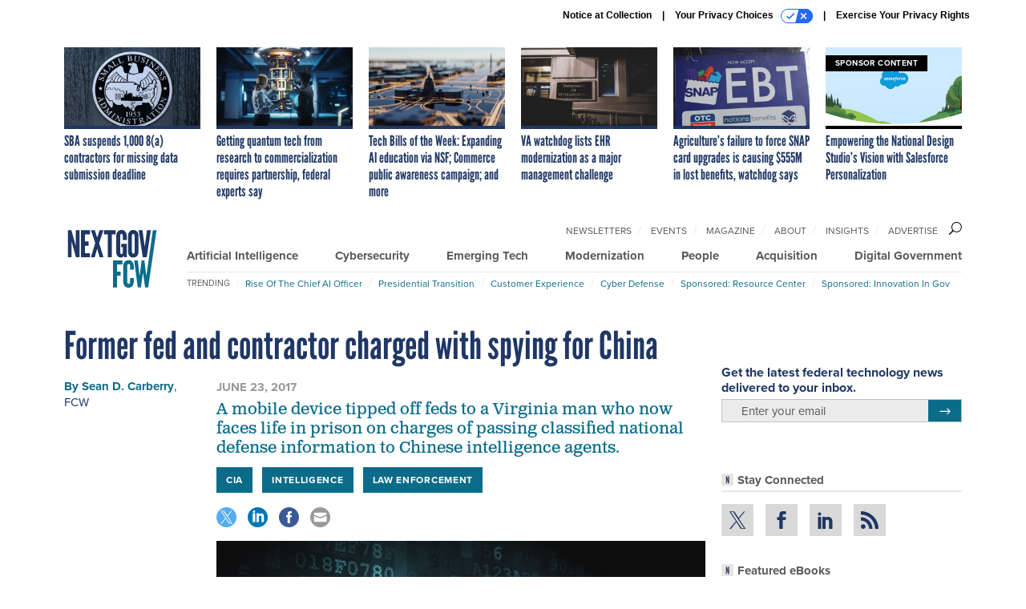

--- FILE ---
content_type: text/html; charset=utf-8
request_url: https://www.google.com/recaptcha/api2/anchor?ar=1&k=6LdOl7YqAAAAABKtsfQAMJd68i9_0s1IP1QM3v7N&co=aHR0cHM6Ly93d3cubmV4dGdvdi5jb206NDQz&hl=en&v=PoyoqOPhxBO7pBk68S4YbpHZ&size=normal&anchor-ms=20000&execute-ms=30000&cb=tq7lcn1ni5bu
body_size: 49468
content:
<!DOCTYPE HTML><html dir="ltr" lang="en"><head><meta http-equiv="Content-Type" content="text/html; charset=UTF-8">
<meta http-equiv="X-UA-Compatible" content="IE=edge">
<title>reCAPTCHA</title>
<style type="text/css">
/* cyrillic-ext */
@font-face {
  font-family: 'Roboto';
  font-style: normal;
  font-weight: 400;
  font-stretch: 100%;
  src: url(//fonts.gstatic.com/s/roboto/v48/KFO7CnqEu92Fr1ME7kSn66aGLdTylUAMa3GUBHMdazTgWw.woff2) format('woff2');
  unicode-range: U+0460-052F, U+1C80-1C8A, U+20B4, U+2DE0-2DFF, U+A640-A69F, U+FE2E-FE2F;
}
/* cyrillic */
@font-face {
  font-family: 'Roboto';
  font-style: normal;
  font-weight: 400;
  font-stretch: 100%;
  src: url(//fonts.gstatic.com/s/roboto/v48/KFO7CnqEu92Fr1ME7kSn66aGLdTylUAMa3iUBHMdazTgWw.woff2) format('woff2');
  unicode-range: U+0301, U+0400-045F, U+0490-0491, U+04B0-04B1, U+2116;
}
/* greek-ext */
@font-face {
  font-family: 'Roboto';
  font-style: normal;
  font-weight: 400;
  font-stretch: 100%;
  src: url(//fonts.gstatic.com/s/roboto/v48/KFO7CnqEu92Fr1ME7kSn66aGLdTylUAMa3CUBHMdazTgWw.woff2) format('woff2');
  unicode-range: U+1F00-1FFF;
}
/* greek */
@font-face {
  font-family: 'Roboto';
  font-style: normal;
  font-weight: 400;
  font-stretch: 100%;
  src: url(//fonts.gstatic.com/s/roboto/v48/KFO7CnqEu92Fr1ME7kSn66aGLdTylUAMa3-UBHMdazTgWw.woff2) format('woff2');
  unicode-range: U+0370-0377, U+037A-037F, U+0384-038A, U+038C, U+038E-03A1, U+03A3-03FF;
}
/* math */
@font-face {
  font-family: 'Roboto';
  font-style: normal;
  font-weight: 400;
  font-stretch: 100%;
  src: url(//fonts.gstatic.com/s/roboto/v48/KFO7CnqEu92Fr1ME7kSn66aGLdTylUAMawCUBHMdazTgWw.woff2) format('woff2');
  unicode-range: U+0302-0303, U+0305, U+0307-0308, U+0310, U+0312, U+0315, U+031A, U+0326-0327, U+032C, U+032F-0330, U+0332-0333, U+0338, U+033A, U+0346, U+034D, U+0391-03A1, U+03A3-03A9, U+03B1-03C9, U+03D1, U+03D5-03D6, U+03F0-03F1, U+03F4-03F5, U+2016-2017, U+2034-2038, U+203C, U+2040, U+2043, U+2047, U+2050, U+2057, U+205F, U+2070-2071, U+2074-208E, U+2090-209C, U+20D0-20DC, U+20E1, U+20E5-20EF, U+2100-2112, U+2114-2115, U+2117-2121, U+2123-214F, U+2190, U+2192, U+2194-21AE, U+21B0-21E5, U+21F1-21F2, U+21F4-2211, U+2213-2214, U+2216-22FF, U+2308-230B, U+2310, U+2319, U+231C-2321, U+2336-237A, U+237C, U+2395, U+239B-23B7, U+23D0, U+23DC-23E1, U+2474-2475, U+25AF, U+25B3, U+25B7, U+25BD, U+25C1, U+25CA, U+25CC, U+25FB, U+266D-266F, U+27C0-27FF, U+2900-2AFF, U+2B0E-2B11, U+2B30-2B4C, U+2BFE, U+3030, U+FF5B, U+FF5D, U+1D400-1D7FF, U+1EE00-1EEFF;
}
/* symbols */
@font-face {
  font-family: 'Roboto';
  font-style: normal;
  font-weight: 400;
  font-stretch: 100%;
  src: url(//fonts.gstatic.com/s/roboto/v48/KFO7CnqEu92Fr1ME7kSn66aGLdTylUAMaxKUBHMdazTgWw.woff2) format('woff2');
  unicode-range: U+0001-000C, U+000E-001F, U+007F-009F, U+20DD-20E0, U+20E2-20E4, U+2150-218F, U+2190, U+2192, U+2194-2199, U+21AF, U+21E6-21F0, U+21F3, U+2218-2219, U+2299, U+22C4-22C6, U+2300-243F, U+2440-244A, U+2460-24FF, U+25A0-27BF, U+2800-28FF, U+2921-2922, U+2981, U+29BF, U+29EB, U+2B00-2BFF, U+4DC0-4DFF, U+FFF9-FFFB, U+10140-1018E, U+10190-1019C, U+101A0, U+101D0-101FD, U+102E0-102FB, U+10E60-10E7E, U+1D2C0-1D2D3, U+1D2E0-1D37F, U+1F000-1F0FF, U+1F100-1F1AD, U+1F1E6-1F1FF, U+1F30D-1F30F, U+1F315, U+1F31C, U+1F31E, U+1F320-1F32C, U+1F336, U+1F378, U+1F37D, U+1F382, U+1F393-1F39F, U+1F3A7-1F3A8, U+1F3AC-1F3AF, U+1F3C2, U+1F3C4-1F3C6, U+1F3CA-1F3CE, U+1F3D4-1F3E0, U+1F3ED, U+1F3F1-1F3F3, U+1F3F5-1F3F7, U+1F408, U+1F415, U+1F41F, U+1F426, U+1F43F, U+1F441-1F442, U+1F444, U+1F446-1F449, U+1F44C-1F44E, U+1F453, U+1F46A, U+1F47D, U+1F4A3, U+1F4B0, U+1F4B3, U+1F4B9, U+1F4BB, U+1F4BF, U+1F4C8-1F4CB, U+1F4D6, U+1F4DA, U+1F4DF, U+1F4E3-1F4E6, U+1F4EA-1F4ED, U+1F4F7, U+1F4F9-1F4FB, U+1F4FD-1F4FE, U+1F503, U+1F507-1F50B, U+1F50D, U+1F512-1F513, U+1F53E-1F54A, U+1F54F-1F5FA, U+1F610, U+1F650-1F67F, U+1F687, U+1F68D, U+1F691, U+1F694, U+1F698, U+1F6AD, U+1F6B2, U+1F6B9-1F6BA, U+1F6BC, U+1F6C6-1F6CF, U+1F6D3-1F6D7, U+1F6E0-1F6EA, U+1F6F0-1F6F3, U+1F6F7-1F6FC, U+1F700-1F7FF, U+1F800-1F80B, U+1F810-1F847, U+1F850-1F859, U+1F860-1F887, U+1F890-1F8AD, U+1F8B0-1F8BB, U+1F8C0-1F8C1, U+1F900-1F90B, U+1F93B, U+1F946, U+1F984, U+1F996, U+1F9E9, U+1FA00-1FA6F, U+1FA70-1FA7C, U+1FA80-1FA89, U+1FA8F-1FAC6, U+1FACE-1FADC, U+1FADF-1FAE9, U+1FAF0-1FAF8, U+1FB00-1FBFF;
}
/* vietnamese */
@font-face {
  font-family: 'Roboto';
  font-style: normal;
  font-weight: 400;
  font-stretch: 100%;
  src: url(//fonts.gstatic.com/s/roboto/v48/KFO7CnqEu92Fr1ME7kSn66aGLdTylUAMa3OUBHMdazTgWw.woff2) format('woff2');
  unicode-range: U+0102-0103, U+0110-0111, U+0128-0129, U+0168-0169, U+01A0-01A1, U+01AF-01B0, U+0300-0301, U+0303-0304, U+0308-0309, U+0323, U+0329, U+1EA0-1EF9, U+20AB;
}
/* latin-ext */
@font-face {
  font-family: 'Roboto';
  font-style: normal;
  font-weight: 400;
  font-stretch: 100%;
  src: url(//fonts.gstatic.com/s/roboto/v48/KFO7CnqEu92Fr1ME7kSn66aGLdTylUAMa3KUBHMdazTgWw.woff2) format('woff2');
  unicode-range: U+0100-02BA, U+02BD-02C5, U+02C7-02CC, U+02CE-02D7, U+02DD-02FF, U+0304, U+0308, U+0329, U+1D00-1DBF, U+1E00-1E9F, U+1EF2-1EFF, U+2020, U+20A0-20AB, U+20AD-20C0, U+2113, U+2C60-2C7F, U+A720-A7FF;
}
/* latin */
@font-face {
  font-family: 'Roboto';
  font-style: normal;
  font-weight: 400;
  font-stretch: 100%;
  src: url(//fonts.gstatic.com/s/roboto/v48/KFO7CnqEu92Fr1ME7kSn66aGLdTylUAMa3yUBHMdazQ.woff2) format('woff2');
  unicode-range: U+0000-00FF, U+0131, U+0152-0153, U+02BB-02BC, U+02C6, U+02DA, U+02DC, U+0304, U+0308, U+0329, U+2000-206F, U+20AC, U+2122, U+2191, U+2193, U+2212, U+2215, U+FEFF, U+FFFD;
}
/* cyrillic-ext */
@font-face {
  font-family: 'Roboto';
  font-style: normal;
  font-weight: 500;
  font-stretch: 100%;
  src: url(//fonts.gstatic.com/s/roboto/v48/KFO7CnqEu92Fr1ME7kSn66aGLdTylUAMa3GUBHMdazTgWw.woff2) format('woff2');
  unicode-range: U+0460-052F, U+1C80-1C8A, U+20B4, U+2DE0-2DFF, U+A640-A69F, U+FE2E-FE2F;
}
/* cyrillic */
@font-face {
  font-family: 'Roboto';
  font-style: normal;
  font-weight: 500;
  font-stretch: 100%;
  src: url(//fonts.gstatic.com/s/roboto/v48/KFO7CnqEu92Fr1ME7kSn66aGLdTylUAMa3iUBHMdazTgWw.woff2) format('woff2');
  unicode-range: U+0301, U+0400-045F, U+0490-0491, U+04B0-04B1, U+2116;
}
/* greek-ext */
@font-face {
  font-family: 'Roboto';
  font-style: normal;
  font-weight: 500;
  font-stretch: 100%;
  src: url(//fonts.gstatic.com/s/roboto/v48/KFO7CnqEu92Fr1ME7kSn66aGLdTylUAMa3CUBHMdazTgWw.woff2) format('woff2');
  unicode-range: U+1F00-1FFF;
}
/* greek */
@font-face {
  font-family: 'Roboto';
  font-style: normal;
  font-weight: 500;
  font-stretch: 100%;
  src: url(//fonts.gstatic.com/s/roboto/v48/KFO7CnqEu92Fr1ME7kSn66aGLdTylUAMa3-UBHMdazTgWw.woff2) format('woff2');
  unicode-range: U+0370-0377, U+037A-037F, U+0384-038A, U+038C, U+038E-03A1, U+03A3-03FF;
}
/* math */
@font-face {
  font-family: 'Roboto';
  font-style: normal;
  font-weight: 500;
  font-stretch: 100%;
  src: url(//fonts.gstatic.com/s/roboto/v48/KFO7CnqEu92Fr1ME7kSn66aGLdTylUAMawCUBHMdazTgWw.woff2) format('woff2');
  unicode-range: U+0302-0303, U+0305, U+0307-0308, U+0310, U+0312, U+0315, U+031A, U+0326-0327, U+032C, U+032F-0330, U+0332-0333, U+0338, U+033A, U+0346, U+034D, U+0391-03A1, U+03A3-03A9, U+03B1-03C9, U+03D1, U+03D5-03D6, U+03F0-03F1, U+03F4-03F5, U+2016-2017, U+2034-2038, U+203C, U+2040, U+2043, U+2047, U+2050, U+2057, U+205F, U+2070-2071, U+2074-208E, U+2090-209C, U+20D0-20DC, U+20E1, U+20E5-20EF, U+2100-2112, U+2114-2115, U+2117-2121, U+2123-214F, U+2190, U+2192, U+2194-21AE, U+21B0-21E5, U+21F1-21F2, U+21F4-2211, U+2213-2214, U+2216-22FF, U+2308-230B, U+2310, U+2319, U+231C-2321, U+2336-237A, U+237C, U+2395, U+239B-23B7, U+23D0, U+23DC-23E1, U+2474-2475, U+25AF, U+25B3, U+25B7, U+25BD, U+25C1, U+25CA, U+25CC, U+25FB, U+266D-266F, U+27C0-27FF, U+2900-2AFF, U+2B0E-2B11, U+2B30-2B4C, U+2BFE, U+3030, U+FF5B, U+FF5D, U+1D400-1D7FF, U+1EE00-1EEFF;
}
/* symbols */
@font-face {
  font-family: 'Roboto';
  font-style: normal;
  font-weight: 500;
  font-stretch: 100%;
  src: url(//fonts.gstatic.com/s/roboto/v48/KFO7CnqEu92Fr1ME7kSn66aGLdTylUAMaxKUBHMdazTgWw.woff2) format('woff2');
  unicode-range: U+0001-000C, U+000E-001F, U+007F-009F, U+20DD-20E0, U+20E2-20E4, U+2150-218F, U+2190, U+2192, U+2194-2199, U+21AF, U+21E6-21F0, U+21F3, U+2218-2219, U+2299, U+22C4-22C6, U+2300-243F, U+2440-244A, U+2460-24FF, U+25A0-27BF, U+2800-28FF, U+2921-2922, U+2981, U+29BF, U+29EB, U+2B00-2BFF, U+4DC0-4DFF, U+FFF9-FFFB, U+10140-1018E, U+10190-1019C, U+101A0, U+101D0-101FD, U+102E0-102FB, U+10E60-10E7E, U+1D2C0-1D2D3, U+1D2E0-1D37F, U+1F000-1F0FF, U+1F100-1F1AD, U+1F1E6-1F1FF, U+1F30D-1F30F, U+1F315, U+1F31C, U+1F31E, U+1F320-1F32C, U+1F336, U+1F378, U+1F37D, U+1F382, U+1F393-1F39F, U+1F3A7-1F3A8, U+1F3AC-1F3AF, U+1F3C2, U+1F3C4-1F3C6, U+1F3CA-1F3CE, U+1F3D4-1F3E0, U+1F3ED, U+1F3F1-1F3F3, U+1F3F5-1F3F7, U+1F408, U+1F415, U+1F41F, U+1F426, U+1F43F, U+1F441-1F442, U+1F444, U+1F446-1F449, U+1F44C-1F44E, U+1F453, U+1F46A, U+1F47D, U+1F4A3, U+1F4B0, U+1F4B3, U+1F4B9, U+1F4BB, U+1F4BF, U+1F4C8-1F4CB, U+1F4D6, U+1F4DA, U+1F4DF, U+1F4E3-1F4E6, U+1F4EA-1F4ED, U+1F4F7, U+1F4F9-1F4FB, U+1F4FD-1F4FE, U+1F503, U+1F507-1F50B, U+1F50D, U+1F512-1F513, U+1F53E-1F54A, U+1F54F-1F5FA, U+1F610, U+1F650-1F67F, U+1F687, U+1F68D, U+1F691, U+1F694, U+1F698, U+1F6AD, U+1F6B2, U+1F6B9-1F6BA, U+1F6BC, U+1F6C6-1F6CF, U+1F6D3-1F6D7, U+1F6E0-1F6EA, U+1F6F0-1F6F3, U+1F6F7-1F6FC, U+1F700-1F7FF, U+1F800-1F80B, U+1F810-1F847, U+1F850-1F859, U+1F860-1F887, U+1F890-1F8AD, U+1F8B0-1F8BB, U+1F8C0-1F8C1, U+1F900-1F90B, U+1F93B, U+1F946, U+1F984, U+1F996, U+1F9E9, U+1FA00-1FA6F, U+1FA70-1FA7C, U+1FA80-1FA89, U+1FA8F-1FAC6, U+1FACE-1FADC, U+1FADF-1FAE9, U+1FAF0-1FAF8, U+1FB00-1FBFF;
}
/* vietnamese */
@font-face {
  font-family: 'Roboto';
  font-style: normal;
  font-weight: 500;
  font-stretch: 100%;
  src: url(//fonts.gstatic.com/s/roboto/v48/KFO7CnqEu92Fr1ME7kSn66aGLdTylUAMa3OUBHMdazTgWw.woff2) format('woff2');
  unicode-range: U+0102-0103, U+0110-0111, U+0128-0129, U+0168-0169, U+01A0-01A1, U+01AF-01B0, U+0300-0301, U+0303-0304, U+0308-0309, U+0323, U+0329, U+1EA0-1EF9, U+20AB;
}
/* latin-ext */
@font-face {
  font-family: 'Roboto';
  font-style: normal;
  font-weight: 500;
  font-stretch: 100%;
  src: url(//fonts.gstatic.com/s/roboto/v48/KFO7CnqEu92Fr1ME7kSn66aGLdTylUAMa3KUBHMdazTgWw.woff2) format('woff2');
  unicode-range: U+0100-02BA, U+02BD-02C5, U+02C7-02CC, U+02CE-02D7, U+02DD-02FF, U+0304, U+0308, U+0329, U+1D00-1DBF, U+1E00-1E9F, U+1EF2-1EFF, U+2020, U+20A0-20AB, U+20AD-20C0, U+2113, U+2C60-2C7F, U+A720-A7FF;
}
/* latin */
@font-face {
  font-family: 'Roboto';
  font-style: normal;
  font-weight: 500;
  font-stretch: 100%;
  src: url(//fonts.gstatic.com/s/roboto/v48/KFO7CnqEu92Fr1ME7kSn66aGLdTylUAMa3yUBHMdazQ.woff2) format('woff2');
  unicode-range: U+0000-00FF, U+0131, U+0152-0153, U+02BB-02BC, U+02C6, U+02DA, U+02DC, U+0304, U+0308, U+0329, U+2000-206F, U+20AC, U+2122, U+2191, U+2193, U+2212, U+2215, U+FEFF, U+FFFD;
}
/* cyrillic-ext */
@font-face {
  font-family: 'Roboto';
  font-style: normal;
  font-weight: 900;
  font-stretch: 100%;
  src: url(//fonts.gstatic.com/s/roboto/v48/KFO7CnqEu92Fr1ME7kSn66aGLdTylUAMa3GUBHMdazTgWw.woff2) format('woff2');
  unicode-range: U+0460-052F, U+1C80-1C8A, U+20B4, U+2DE0-2DFF, U+A640-A69F, U+FE2E-FE2F;
}
/* cyrillic */
@font-face {
  font-family: 'Roboto';
  font-style: normal;
  font-weight: 900;
  font-stretch: 100%;
  src: url(//fonts.gstatic.com/s/roboto/v48/KFO7CnqEu92Fr1ME7kSn66aGLdTylUAMa3iUBHMdazTgWw.woff2) format('woff2');
  unicode-range: U+0301, U+0400-045F, U+0490-0491, U+04B0-04B1, U+2116;
}
/* greek-ext */
@font-face {
  font-family: 'Roboto';
  font-style: normal;
  font-weight: 900;
  font-stretch: 100%;
  src: url(//fonts.gstatic.com/s/roboto/v48/KFO7CnqEu92Fr1ME7kSn66aGLdTylUAMa3CUBHMdazTgWw.woff2) format('woff2');
  unicode-range: U+1F00-1FFF;
}
/* greek */
@font-face {
  font-family: 'Roboto';
  font-style: normal;
  font-weight: 900;
  font-stretch: 100%;
  src: url(//fonts.gstatic.com/s/roboto/v48/KFO7CnqEu92Fr1ME7kSn66aGLdTylUAMa3-UBHMdazTgWw.woff2) format('woff2');
  unicode-range: U+0370-0377, U+037A-037F, U+0384-038A, U+038C, U+038E-03A1, U+03A3-03FF;
}
/* math */
@font-face {
  font-family: 'Roboto';
  font-style: normal;
  font-weight: 900;
  font-stretch: 100%;
  src: url(//fonts.gstatic.com/s/roboto/v48/KFO7CnqEu92Fr1ME7kSn66aGLdTylUAMawCUBHMdazTgWw.woff2) format('woff2');
  unicode-range: U+0302-0303, U+0305, U+0307-0308, U+0310, U+0312, U+0315, U+031A, U+0326-0327, U+032C, U+032F-0330, U+0332-0333, U+0338, U+033A, U+0346, U+034D, U+0391-03A1, U+03A3-03A9, U+03B1-03C9, U+03D1, U+03D5-03D6, U+03F0-03F1, U+03F4-03F5, U+2016-2017, U+2034-2038, U+203C, U+2040, U+2043, U+2047, U+2050, U+2057, U+205F, U+2070-2071, U+2074-208E, U+2090-209C, U+20D0-20DC, U+20E1, U+20E5-20EF, U+2100-2112, U+2114-2115, U+2117-2121, U+2123-214F, U+2190, U+2192, U+2194-21AE, U+21B0-21E5, U+21F1-21F2, U+21F4-2211, U+2213-2214, U+2216-22FF, U+2308-230B, U+2310, U+2319, U+231C-2321, U+2336-237A, U+237C, U+2395, U+239B-23B7, U+23D0, U+23DC-23E1, U+2474-2475, U+25AF, U+25B3, U+25B7, U+25BD, U+25C1, U+25CA, U+25CC, U+25FB, U+266D-266F, U+27C0-27FF, U+2900-2AFF, U+2B0E-2B11, U+2B30-2B4C, U+2BFE, U+3030, U+FF5B, U+FF5D, U+1D400-1D7FF, U+1EE00-1EEFF;
}
/* symbols */
@font-face {
  font-family: 'Roboto';
  font-style: normal;
  font-weight: 900;
  font-stretch: 100%;
  src: url(//fonts.gstatic.com/s/roboto/v48/KFO7CnqEu92Fr1ME7kSn66aGLdTylUAMaxKUBHMdazTgWw.woff2) format('woff2');
  unicode-range: U+0001-000C, U+000E-001F, U+007F-009F, U+20DD-20E0, U+20E2-20E4, U+2150-218F, U+2190, U+2192, U+2194-2199, U+21AF, U+21E6-21F0, U+21F3, U+2218-2219, U+2299, U+22C4-22C6, U+2300-243F, U+2440-244A, U+2460-24FF, U+25A0-27BF, U+2800-28FF, U+2921-2922, U+2981, U+29BF, U+29EB, U+2B00-2BFF, U+4DC0-4DFF, U+FFF9-FFFB, U+10140-1018E, U+10190-1019C, U+101A0, U+101D0-101FD, U+102E0-102FB, U+10E60-10E7E, U+1D2C0-1D2D3, U+1D2E0-1D37F, U+1F000-1F0FF, U+1F100-1F1AD, U+1F1E6-1F1FF, U+1F30D-1F30F, U+1F315, U+1F31C, U+1F31E, U+1F320-1F32C, U+1F336, U+1F378, U+1F37D, U+1F382, U+1F393-1F39F, U+1F3A7-1F3A8, U+1F3AC-1F3AF, U+1F3C2, U+1F3C4-1F3C6, U+1F3CA-1F3CE, U+1F3D4-1F3E0, U+1F3ED, U+1F3F1-1F3F3, U+1F3F5-1F3F7, U+1F408, U+1F415, U+1F41F, U+1F426, U+1F43F, U+1F441-1F442, U+1F444, U+1F446-1F449, U+1F44C-1F44E, U+1F453, U+1F46A, U+1F47D, U+1F4A3, U+1F4B0, U+1F4B3, U+1F4B9, U+1F4BB, U+1F4BF, U+1F4C8-1F4CB, U+1F4D6, U+1F4DA, U+1F4DF, U+1F4E3-1F4E6, U+1F4EA-1F4ED, U+1F4F7, U+1F4F9-1F4FB, U+1F4FD-1F4FE, U+1F503, U+1F507-1F50B, U+1F50D, U+1F512-1F513, U+1F53E-1F54A, U+1F54F-1F5FA, U+1F610, U+1F650-1F67F, U+1F687, U+1F68D, U+1F691, U+1F694, U+1F698, U+1F6AD, U+1F6B2, U+1F6B9-1F6BA, U+1F6BC, U+1F6C6-1F6CF, U+1F6D3-1F6D7, U+1F6E0-1F6EA, U+1F6F0-1F6F3, U+1F6F7-1F6FC, U+1F700-1F7FF, U+1F800-1F80B, U+1F810-1F847, U+1F850-1F859, U+1F860-1F887, U+1F890-1F8AD, U+1F8B0-1F8BB, U+1F8C0-1F8C1, U+1F900-1F90B, U+1F93B, U+1F946, U+1F984, U+1F996, U+1F9E9, U+1FA00-1FA6F, U+1FA70-1FA7C, U+1FA80-1FA89, U+1FA8F-1FAC6, U+1FACE-1FADC, U+1FADF-1FAE9, U+1FAF0-1FAF8, U+1FB00-1FBFF;
}
/* vietnamese */
@font-face {
  font-family: 'Roboto';
  font-style: normal;
  font-weight: 900;
  font-stretch: 100%;
  src: url(//fonts.gstatic.com/s/roboto/v48/KFO7CnqEu92Fr1ME7kSn66aGLdTylUAMa3OUBHMdazTgWw.woff2) format('woff2');
  unicode-range: U+0102-0103, U+0110-0111, U+0128-0129, U+0168-0169, U+01A0-01A1, U+01AF-01B0, U+0300-0301, U+0303-0304, U+0308-0309, U+0323, U+0329, U+1EA0-1EF9, U+20AB;
}
/* latin-ext */
@font-face {
  font-family: 'Roboto';
  font-style: normal;
  font-weight: 900;
  font-stretch: 100%;
  src: url(//fonts.gstatic.com/s/roboto/v48/KFO7CnqEu92Fr1ME7kSn66aGLdTylUAMa3KUBHMdazTgWw.woff2) format('woff2');
  unicode-range: U+0100-02BA, U+02BD-02C5, U+02C7-02CC, U+02CE-02D7, U+02DD-02FF, U+0304, U+0308, U+0329, U+1D00-1DBF, U+1E00-1E9F, U+1EF2-1EFF, U+2020, U+20A0-20AB, U+20AD-20C0, U+2113, U+2C60-2C7F, U+A720-A7FF;
}
/* latin */
@font-face {
  font-family: 'Roboto';
  font-style: normal;
  font-weight: 900;
  font-stretch: 100%;
  src: url(//fonts.gstatic.com/s/roboto/v48/KFO7CnqEu92Fr1ME7kSn66aGLdTylUAMa3yUBHMdazQ.woff2) format('woff2');
  unicode-range: U+0000-00FF, U+0131, U+0152-0153, U+02BB-02BC, U+02C6, U+02DA, U+02DC, U+0304, U+0308, U+0329, U+2000-206F, U+20AC, U+2122, U+2191, U+2193, U+2212, U+2215, U+FEFF, U+FFFD;
}

</style>
<link rel="stylesheet" type="text/css" href="https://www.gstatic.com/recaptcha/releases/PoyoqOPhxBO7pBk68S4YbpHZ/styles__ltr.css">
<script nonce="6YybURnIvF7w8MsJ2ZqNIw" type="text/javascript">window['__recaptcha_api'] = 'https://www.google.com/recaptcha/api2/';</script>
<script type="text/javascript" src="https://www.gstatic.com/recaptcha/releases/PoyoqOPhxBO7pBk68S4YbpHZ/recaptcha__en.js" nonce="6YybURnIvF7w8MsJ2ZqNIw">
      
    </script></head>
<body><div id="rc-anchor-alert" class="rc-anchor-alert"></div>
<input type="hidden" id="recaptcha-token" value="[base64]">
<script type="text/javascript" nonce="6YybURnIvF7w8MsJ2ZqNIw">
      recaptcha.anchor.Main.init("[\x22ainput\x22,[\x22bgdata\x22,\x22\x22,\[base64]/[base64]/[base64]/[base64]/[base64]/UltsKytdPUU6KEU8MjA0OD9SW2wrK109RT4+NnwxOTI6KChFJjY0NTEyKT09NTUyOTYmJk0rMTxjLmxlbmd0aCYmKGMuY2hhckNvZGVBdChNKzEpJjY0NTEyKT09NTYzMjA/[base64]/[base64]/[base64]/[base64]/[base64]/[base64]/[base64]\x22,\[base64]\\u003d\x22,\x22SsOZM8Oow6vDosOxJcOsw44bIMOUwrkAwohuwrfCvMKpL8KvwonDj8K8PMObw5/DisOcw4fDunHDtTdqw5BgNcKPwpbCnsKRbMK1w63Du8OyKgwgw6/DgsODF8KnQsKgwqwDbMOdBMKew5xQbcKWfgpBwpbCgsO/FD9XDcKzwoTDgzxOWT7CvsOLF8OuaG8CVnjDkcKnOgdebn4xFMKzVU3DnMOsasKPLMOTwoXClsOeew/CllBiw5fDpMOjwrjCt8OwWwXDuk7Dj8OKwq0fcAvCrsOww6rCjcKhKMKSw5UZPmDCr3B1ERvDjcO4DxLDkXLDjAp5wqttVBrCjEolw7nDtBciwonCnsOlw5TCuz7DgMKBw4FUwoTDmsOzw6Yjw4J8wpDDhBjCocOHIUUyfsKUHDUhBMOawr/[base64]/DqMKQwq/CkcOlPALCvMKDw7nDtGYFwoDCoWHDn8OOQcKHwrLCsMKAZz/DlVPCucKyLMKMwrzCqFpSw6LCs8OIw7NrD8K1D1/[base64]/Cnk/Dp3sQV8KGTgfCqsO1C2piPn3Dk8OKwqvCsQoUXsOvw7rCtzFpMUnDqwfDoW8rwrNTMsKRw7HCv8KLCR4Yw5LCowHCpAN0wpoLw4LCukYqfhcQwqzCgMK4IMKSEjfCtETDjsKowq/DjH5LRsK+dXzDqS7CqcO9wq1KWD/[base64]/CqcKDeArDvcO0wpzCvS0qdMO+ZcOPw4Qzd8Onw6HCtB05w7rChsOOBi3DrRzCgsKNw5XDnj/DmFUscMKEKC7DvlTCqsOaw6IufcKIVR5hbMKNw5bCtBPDkcKdAMO3w4fDlsKxwq4PZB3Cll/DsQQXw4hKwrDDksKLw4vCl8K2w7rDggBcbMK6Y3p6ZXnCvmQfw4XDjWPCmHrCs8OWwpJAw6wqEMOFX8OqTMKew4dRWE/DnsKPw7N5bcOSfC7CksKYwqrDgsOYVUHCmmQrYMKJw4zCtXjDuFHCqjXCiMKza8Oew6lTDsOlXDI3C8OPw5vDmcKgw4IyTy7Ci8OCw5vChUzDtwfDplMyEsO/[base64]/DnMOUw5nDnnvDosKsw4rDpcOYw6lEKsOyL8O4CiNRNn0kfsK6w5Yhwqh9wp9Rw6kIw697w5wQw7HDt8OyB3Jqw4QxPlrDgsKFRMK/[base64]/DnsK4GcOmwr8lM8OowpXDncKVw5fDsMKVwrXCiBfCqDrCuG1hFm/Dsx7CsjXCiMO6B8K/e2EBJV3Ci8O+C1/DkMOmw4fDqsOzKywVwpLDrzbDgcKJw5xFw7YWJsKfHsK6RsKJEwLDtHjClsO3EkFnw4RXwqtYworDjG0VWFgZE8O9w4dTRATCp8KmdsKTNcKzw6xtw4PDvAnChG/CtgnDtcKjGMKrA19OHh9kdcKzB8OWJ8ORAUgkw4nChVHDqcO6TcKjwq/Cl8OVwqRsG8KqwqvCrQbCgcKrwpvCnSBZwrVEw5jCjsKxw5TClEvDqDMNwp3CmMKow4cswpXDlTM4woPCuVlvA8OFD8OCw7Jow5pIw57CnsOFNj9ww4oJw63Cn2jDtkXDi2TDuVoCw6xQVcKGfk/DjD4cU0EmbMKiwqfCshxBw4DDpsOIw7LDhHdIE2MYw5rDs1jDlVMJFCRqZMKhwqoxWMOTwrXDtCsGEsOOwp3CkMKORsO5PMOjwq1vQsOqCTY1U8ONw6LDg8Kpwqthw4c/THbCpwTDvMKVw6TDj8OwIzldVH4NNXPDm1XCoijDlhZ4woTCkl/ClAPCssK4w6EwwrYACWFjIsO+wqrDkh8Sw5zDvyVQwrDDoEVcwoVVw71twqpdwrrCisOhfcOXwqkHOnhpw67Cn2XCvcKuXit3wovCuQ0IHcKPPwMVMi9tF8O8wpfDpMKnXcKIwqLDggTDoCbCiwAWw7vClw/DqB/DpMOwfnklwrbDhwnDlj7CvcKNTiovd8K0w6sKdxTDiMOyw53ChcKRLsO4wp8tUxA+UQ/CpSLCm8K5FsKScWTDqGxRUsKdwrlBw5NVwpnCkMOpwr/CgMK9H8O4RBXDpcOmwq3Cpx1Jw6QvVMKLw4ZSGsOdFVXDuH7CsjAhJ8OhbjjDjsOqwrLCrRvDviHCg8KBHWx/wrjCtQ7CpmbCihB3AMKKa8KwDVPDv8OCwo7Dn8KmOy7Dj2sSJ8OuE8OHwqBtw7TCtcOwGcKRw4nCqwnCkgLCmm8oTMKCXSk0w7/[base64]/CsVHDnkHDtCvCqB8YdW4lwrrChUzDhsOyOW0aMj3CssK/BhjCsxjDvx7CosKOw6rDn8K5FU/[base64]/[base64]/DnwrCqVPDvCMmwqHDnEvDowd2HWdvw5rCtyHCg8K2ehw1Y8OXHgLCr8OYw6rDri3CosKoQG9Ow61Tw4ReUjLDuB/DuMOjw5UPw6jCoTrDmAxZwrzDhgZAD2Ewwp42wpfDr8OowrUjw5lFPcOddWY7fStGdFnDqcK2w6Y/wpY8wrDDtsOIMcKOXcK7LEfCnUPDhsOlSQMeD0xVw7pINW/DkcKoY8KywrzDvE/CtsKGwr/DrcORwpDDqQLCrMKkFHjDlMKDwrjDjMKZw6vDu8OXJQvCnFbDsMOTw6PCvcO8bcK4w6LDvWAuAgJFXsOkRxB0D8OcRMO/KFUowpfCpcOEMcKtR31jwoXDllFTwoUcOMOvwpzCn3Byw4YOXsOyw73ChcO9wo/[base64]/w77DomJgE8ORwqxyw6DDnkvCmkYRwqHDlcOmw7DCm8KEw4xZG2giXEXCjAlXUsKicH3Dh8K/WChsfcKbwqkHLHk/[base64]/DlcO7w5cGf8OXRDcyF8OWw6nCocORw4/CnFgIw5VPwozCp0wAMgpTw6LCsA/[base64]/Ck2A6U8O7wojDmsOKVsKgwrNtw6IDD3HCiMKqAhJ4PR3CjlnCjsKCw5fChsOlw5LCvcO2YcKQwqvDpTnDmA7DmFwTwqvDs8O8GMK6CcKYFkIEwqQswqojbwbDghFvw5nCii/CgnxdwrDDuDHDjXNxw6bDhVsOw60Qw7TCvBPCjyB1w7DCiWNhPnF2V3DDoxMBHsOIfFXCvcOgb8Oewr5OEcKvwqTClcOCwq7CsA/[base64]/DojfDpMOdw77ClcKBbcKYTQvDolUjw4orw7EDworChjjDtMOZWzfDgWzDm8K7wr3DihDDkUvChMOdwo1gayLCmnECwp1kw61ew7AfGsODF14Jw4HCnsOTwr/Cv3PDkTXCkGDDlnjCuzIiacOiDwR8fMKEw73DhzEqwrDClwTDrcOUDcKdMQbDnMOtw6zDoBbDhhggwo/CqAIWElpNwr5PP8OyAsKiw7PCnWPCi2nCtMKLdMKKFgVLfx0Xw5HDksKaw6zDvXJOXC/[base64]/Cu8KAwrTClHnDocOuScKSDMKkwofDrkVqYUR1cMOMXsOcGcKlwoXCj8OCw6oKw4tGw5bCujgrwr7CiHrDq3rCp3/[base64]/NsKeUMKvQ8K7wqPDtDR/w69KOB8rFkYIQSzCg8KJLwTDjMONasO1w57CuBzDjsKGQR8hNMOXQDg0E8OFMBDDsQAdOMKww5LCqsKuH1jDsDnDocOawoDCpsKyfsKuw5HCrwHCo8KFw5JmwoAyHA7DgBIYwr1jwo5hI04twpfCkcK2D8ODWk3Dg3ItwoDDj8OKw5/DomNww6fDiMKaBsKea0pGWh/DvVcdfsKywo3DkE8UGERjHynDjEvCsjwkwrJYH1bCvR7Djz1YNsOIwq/ChXPDvMO/[base64]/Dmzw+CMOrwr3CjRFCOcO0w4taw4tPwrHDuAnDqDYfEsOGw5Yzw64+w6BobsO2cCnDmcKsw4M0QMKufcKpKV7DlcKFLwcHw6c/[base64]/BcKcU8K5wpcew6DDkHYgwoLDqV8pw4bDhl1ncBPDrHLChcK3wo7Dk8Kqw6N4Ggt6w4/CvsOgV8KFw6l1wqXCnsObw73Dr8KPOMO/w6zCvhk+wpMgewkZw4oQXsOYfXxKwrkfwrnCsyEdw5zCmMKGNxEgHSPDuCvCm8O9w7zCk8KhwpZGGgxuwpLDoinCo8KlV2tQwqjCtsKTw6c/H1RPw6LDrQjCm8OBw44pUMKOH8OdwpTCqynDqsONwq12wq8TOcO6w60URsK3w5rCtsK6wozClh7DmsKSwo97wq5LwrFZVsOBwpRWwqzClTpSGlvDpMO4wod/eDsawobDkDjDhMKJw6EGw4bDpjTDnF9CSEzDmEjDnFMnNGXDiSPCicObwqTCg8KOwqckfcOmf8OPw4fDjCrCt2TCnB/DpjPDo2PCrcOgwqBGw4gywrN4OibCi8KfwpLDucK/w67Cn3zDmsK/w4BNOXUzwpghw6ZHRxrCh8OLw7Qrw4tOMhbDrcKUYsK9cVoMwoZuHBHCsMKAwrXDoMOmYlfCoRzCusOQdcKCZcKFwpLCmMKfIXpCw67CnMKbU8KFBAnCvF/[base64]/[base64]/CkhZgYQjCgi8tU2hVwrPCv8OqAcKUw7dTw7fCo3XChMO5AEjCl8OQwo/DmGgxw5dlwofDomPDksOtwqMFwq4OFh/Cig/[base64]/JsOWAsKBDGHDsDPDs8Kmw7/[base64]/AcOCXnI0w4LClcKmQwIbbcKkwrJrwr7CvinCtnfDo8KEw5MyITRQb1Ynw5FDw60mw65sw51RM1JdFELCvC81wqxYwo9Kw57Cm8OGw4nDowzCi8K+DjDDpDrDmcOXwqY2wpYqbRfCqsKYAClVTkBgI3rDq112wrjClMKHZMORV8OnHHoJw6J4wr/Du8Ojw6pQGMOsw4lEa8O/wowSw7MXCAkVw6jCicOUwp/[base64]/wrzCmMK9wqtJw5/DsGzDkmLDvxgTHsKoPB5TQcKsNMK2woHDlsKjb0V+wqHDvsKJwrwZw7DDt8KKQGbCrsOebVrDoGdhw7opRMKhJkBswqIxw4k9wrHDtm7Cjgp+w4LDhMKyw55AR8OGwojDg8KTwrvDuWrCmydTW0vCpcO/OyI4wqB4wo5jw7LDgStAI8OTZmobI3vCn8KQwqzDlFpTw5UCaVwEKjplw5dwUTclw6p8wqsfZT4cwr3DosO+wqnCjcK/wrU2NMOmwrXDh8K7dCXCqV/CoMOgRsOCXMOVwrXDg8O9SVxuKHDDiF8gT8K9K8KEND0scHdNwpFuwrrDlMK6QStsGcKfworCm8OmJMOZwrHDusKhIl/Dhntyw6sgIVA1w7ZBw73Dp8O9IsK4SgcQQcKBwpw4IUZbdW/DicOaw60Ww4rDgizCnhFcXWJwwppowq7DtsOiwqkxwpPCvTLCpcOkJsOJw5/DusOXcj7DlxrDqMOqwp0nQjMZwoYKwr1ww7nCsyHDtDMHL8OCewpQwqjCnR/CocOsDcKBLcOrMsKQw77CpcK1w5JIPzddw43Dj8Kqw4/DmcKnwrs2JsONX8OHw7YlwovDoSPDosKGw6/CoAPDqFNSIFbCrcKcw4gow5fDgEPCv8O6esKJS8Knw6jDssOTw5hQwrTChx7CpsKew4XCiFbCv8OodsOvFsOwRkrCt8KmSMKwJGB8wqxDw7fDuFjDiMOWw4JlwpAtY1haw6/CucO2w4zDtsOZwpTDjMKjw4YnwplHGcKoUcOtw53Ci8K9w7XDuMKhwqUow7TDpAdRQ28HYcK2w7gyw67Ci03DuwjDh8ODwpTDtTrCq8OCwr10w6TDhGLDtiE9w4Z/JsK5WcKnd2nDkMKAwrZPAMKDf0ptVsOKw4l1w6vClADDpsOlw7I4dVMtw51mZklTwqZ/[base64]/DoSslw6LChg5pbMOOXMKQH8ONCsOBTF/Dry5jw6bCmD3CnnFqXcKIw5IJwpLDgMOsWcOSWlDDmsOCVcOTfcKMw4DDrsKTFBFYfcOrw63CjH/CiSNSwp0oacOiwoLCssO2Eg0ffMOAw6bDtmgud8KHw5/Cin7DnsOfw5ZZWnVWwr3Dk0LCocONw7suwoHDtcKjwrLDjUdZXFTCt8K5E8Kpwr3ChMKawrwYw7DCqcKNMGnCgsKUeAHCksONdDXDsATCgMOdTw/CsD7Dm8Krw6N/e8OHEcKaJcK0P0fDj8KQF8K9KcK0RsOkwrjDm8KfBTdtw57DjMOmFUnDscOjOsKDP8Kxwpx/woZ9U8OIw5TCr8OEcMO0WQ/Cg0XCpMOLwpoIwp1yw4p1woXCmH3DsC/CpQjCsCzDpMO7VsOvwovCgcOEwofCh8O0w57DkkYkBMOqW3nDqyYVw4XCqW91w4pjG3jChw3CkF7DvMObXcOgJsOKQsOUax51LFgZwpAsM8Kzw6XCrnwNw5kgw5fDlMK0RsKrw5pLw5/CgQrChB4BCQzDrRrCpRURw5Rjw6R4UGLDkcOkw7DDk8Kxw6NfwqvDnsKPw7QbwqwoR8KjL8OaCMKwYsO2w4jCjsOzw7jDt8K7GUYADipfwr3Dq8KaNmfCjWhLNsO8HcOXw6HCrcOKPsO2RcOzwqbCoMOGwo/[base64]/[base64]/wq4Cw7gzwrvDjy/DsMKebwDCgxvCnmcMw4fDrMKnw6t/ecKhw5LCjWESw6rCoMKPwp8Lw4TCk2RxbsOGSTzDp8KQO8ORw6c/w4QxQnPDisKsGBDCsklzwqgWbcOnwrTDmzvCgMKXwqsPw5/DlBoywroCw7DDuTTDjnfDj8KUw4zCuQnDkcKvwrTCj8OCwo8Vw7TDoixOShBXwqdJScK/YsK9bcOkwrBiWALCgnjDkyPDs8KSNmvCsMK9wo7ChQg0w5rCgcOBNivCqnhrZcKsTATDkGoWAFh7ccO7B28nW0fDp2nDqFXDncKXw7jDkcOaQMOELSrDocO2YldpBMOdw7wsBAfDlXtHSMKew4/[base64]/CqsKFw6gMC1TDmcKITcOjQCTDpibDvX/[base64]/Ct087w47ChsONSEhvMGLDgBQPUsKWwprClkTCshjCjMO+wrDDomvClVnDhsOzwo7Dp8KETcOWwo1NBUUrXGnCtn7Cu1Vkw4PDgsOifRoeNMOlwoXDvGnDry9gwpDDr3JhWsKdBBPCoQ7Cl8K0A8OzCRfDs8ODWcKdF8Knw7/Dtg47H0bDnU02woZRwrvDscKsbsKmEMKfH8OOw6vDi8O9woV7w6Etw4zDp2LCsRgOXmtLw4VVw7/CqQhBfEkcdi9OwoU0aXp9EMO3wo7CgyzCsiQRG8OMw59gw4UkwojDoMO3wrctLmXDtsKzVE7DjGJQwo12woLDnMKEIsKdw4BPwojCl0R1IcO1w6nDtkHDsEfDucKyw7AQwpJiDQxywo3CscKkw6XCsyF2w7HDh8KSwrBOeB82w6zDgyDClhtFw53DlDrDvzx/w5rDowLDkFEdw4vDu27DksOyKMKtW8K4wqfDpAbCusOJe8O5d34Lwp7DrWvCj8KEw6zDg8KPQcOhworDrVlLEsONw5vCpcOcSMOpw57ChcO9M8K2wrRSw5xxTSY5UMKMEMKLwr8ow50cwrk9f29uNT/Dsh7DosKLwrwxw7VSwo/DpmB/D3XCln8kP8OXDANrRsKIZsKhwo/CoMOBw4LDs1IsdcOzwo/[base64]/XD/DksKbacOLwrtOXMKhw6fCn8KYAD7ClcOawoN3wqHCqMOwblsiNcOiw5bDv8KTwotlMX09SS5lwofDq8KpwpzDnMOAccOsOMO/[base64]/CvsK5w7EFwrjClMOnZGZ1XsOccirDijPDusKTbB1jHkjDnMO3JS0tTAYuw6dZw5fDtiHDgsOyXMO7fGnDjcOWPRDDqcKIRTg0w5nCo3rDs8ONw57Dp8KtwpYzw7PDicOMYALDnFPDoGEBwpgWwpnCnjBIw6jChDnCkjJGw4/CiDkYNMObw73CkCXCgi9Bwrk4w4XCtMKLwoQdE2R6AMK2HsKCGcOSwqdQwrnCkcKtw7wdDAYFIMKfAi0SOGQ5wp3DlS/DqRltMDwSw6LDnAhRw7zDjEdQw6jCgyHDt8KcfMKlOlxIwqnDiMK1w6PDl8Ojw53CvcOkw4HDj8OcwqnDlBjClU8sw6gxw4nDsHHCv8OvPW50SRsSwqcHICc+wpQrOsO1ZlJVVB/CpsKlw67DmMKSwo9vwqxew5p+WGDDhGLClsKlQSRtwqZwRMOaWsK9wqgfQMKmwooyw7NhHVsQw60/w40eRMOCCUHChTHDiA1iw6XDr8K9wrXCnsK7w63Doh7Ck0bDqMKAbMKxwpXCmMKqN8K4w6vCiyZ/wqoLF8Kjw4pKwp9uwojCpsKfYMKzwqJGwr8pZSnDgMOZwpnDoBwvwrbDu8KDE8OawqYRwofDhljDr8Kxw7jDvcKVcizDsCXCi8Ocw6wxw7XDp8OlwrFmw6caNHjDjkHCmnTChcO2H8Oyw7QDE0vDscKYwqpHfRrDjcKJw73Dog/CtcO4w7LDiMO1dmJKdsKVMDLCqMKUw5YObcKFwo8Xw65Bw5rCrcKeTUfCtMOCVAYZGMOIw4BLSGtHKVrCsX/[base64]/Ch8OBw6l9JjhnwqTCucKyPSRhTEzDuMONwo3DpTpUH8KTwonDhcOIwrfDusKEEArDm1/DtcOBPMOpw6hgfnM5PhPDpxlkwrnDsCl1UMOcw4/CpcOuXngvwqA5w5zDmTjCuzQfwp0raMO+Ailmw7bDtFbCth1iZzvDgSxcDsKkNsOqw4HDnVFWw7p/[base64]/XsKOYQ/CqBxNw5dDwpDCsh4vSsOPHjNzwoALT8OfworDhF/[base64]/WmpEwqzDvsKoY2PChcOmw6t/[base64]/[base64]/w5HDhcK4w5bDtcK9XMOFwrzDnlw+GsK4XsK4wqVcw5PDvsKMXmDDtMOjFAzCqcKhdMO0DgZ9wrjCjETDhHnDnMKew7nCisOmaXB4fcOfw6RdGnxYwrPDgQM9V8KFw5/CuMKkMVvDixE+TAXCvV3DmcKnwrfDrAbDlcKBw4HCikPCtizDhEclbsOqNF9jB1/DpHxSU1Vfwq3CvcO3VH9Tez/DscOVwoEwJCsdWAHDqcO0wqvDk8KEw7rChgnDusOpw6fCm0V7woTCg8O/wpXCrsKGT33Dn8OGwr1hw6ckwpjDscOTw6RYw4tZMx51NMOqFSHDtgfCq8ONT8O/[base64]/Cq8OMIMKPw4/[base64]/wq4LdkIsw4kqaMOhwrx7E8KJwqfDk8OYw6UNwosqwphmcU4AOsOxwqAhO8Kuwp/Du8KYw5xPJMKHIS4XwoAfGsOkwqvDghhywrTCqnxQw50EwoPCq8OKwrbCr8Oxw5rDqFozwp/DsQF2Mg7DgsO3woQYSR5HVm7DlgrCnFIkwpN1wrnDkiB9wprCrwDDhXvCkcOiRwfDp0XDhCo8eDfDscKyDmpuw7vDoH7CnQnCv3lnw5rCksO0wrbDgS5TwrYsdcOkAsOBw7jCpsOCf8KoFMOJwqDDjMKRK8O+PcOkIsOrwqPCqMK+w4ZIwq/DmiYVw4xLwpI9w4AHwr7DgD7DpD7DkMOkwrnCgkc3wrTDpsK6GTdlwofDm3vCjSXDvz3Dq3RSwqkZw4UMw7IvGi9mHU9jGsOxGMO7wrkOw7vCgXlBDwMHw7fCtcOSNMO0HG0swrzDlcK3woHDn8K3wqcxw7/Dj8ODF8Kjw6rCisOacTcIw6/CpkvCqBfCjU/CnxPClHnCoU0LeUEawpNLwr7DtUtowo3Do8OxwpbDicO5wqYBwp4ZGMK+wpNTNgIOw7lnZ8Ocwql6w54ZIX9Mw64jfjPClsOOFQFewo3DkC3DpsKcwqHCrMKTwq/[base64]/DrMKEGSvCmyplwqsFwqnCucOSOQrDtsKMw5pmw6PCkW7CoRnCgMKhBiA8VMK/NsKwwqjDv8KAUsOzbxNoAhUdwq3Cs0nCjcOOwp/CjsOSXcKPCAzCsjl3wqPCuMOCwrDDg8KuGS3CpVg5wqDCosK1w6FeUhTCsgt3w4ZWwrrDuCZKMsOyXAzDucK1w59mUylMcMKfwrIow47DjcO3wrslwpPDqS02w6ZYC8O1YsOewr5iw4/CjMKswqjCkzFCCUnDiGBzdMOqw5rDvCEBMMO4G8KQwrvCgSF2Nh/[base64]/BcKueWsUwoTDn8KCJ8K7w6ULwow/wrPDmyLCoVMBTUc/T8OFwqAwbsOvwq/CjMKAw5AScwVxw6LDgTXCgMK3QHg1WkXComnCkAsNXQ8qw4fDpDZWcsKDG8KCKEfDkMOZw5bDqwnCqMOfDEbDocK5wqNkw7smYDVUZyfDr8O9T8OcaGwJHsOiwrtSwpHDoSfDhlgzwqDCs8ORGcOqMHjDj3JEw4pAw6/DmcKPT3TCqHh8KMOmwqDDssOAesOww6/ChkjDrQo1aMKLdAN0XsKUL8KfwpACw4kAwp3ChcKFw4XClHA5w7/CnEtDScOmwqQgMMKjJxx3Q8OIw7zDisOqw5DCoGfCn8KrwqTDj1/Dp3HDrR7Di8KsfEjDpWzCsA/DrC1QwrNvwq1RwoPDkCE7wrvCvWdzw5XDuDzCoWLCtjzDvMK2w6w0w4rDrMKkUDDCj2zDkzNaD3TDiMOQwrPCmMOcHsKCwrMXwprDnwYFw7TCll9bTMKmw4fCosKkOsKWwr5pwp3DjMODVcKDwr/CgADCl8KVEXBBFykow4DDuiHClcOtwqZmw7/Dl8KpwrHCo8Orw4ArK30OwqwAw6doCSgXX8KABnrCuw15esOewqwXw41Zwq/DpgPCrMKeJFvDucKvwpVowqEEH8OuwoHClXp2FsKewrQYMFvCqFUqw6vDvGDDq8K/LcOUE8KENsKdw7E0wonDpsOmYsO/w5LCusOrcCYvwqZ7w77Dt8O9ZMKqwrx3wrvChsK+wqMJBgPCjsORUcOKOMOINEt9w7NYdVMfw6nChMKfwqM6G8KmNMKJD8KFwrDCpG3DkyJVw6TDmMOKwo/DmRXCiEkTw6spVTvCsi12XsOIw7VXw7nDt8KrZBQ2WcOET8OGwpbDncKyw6fChMO2JQLDpsOXFcOSw6fCrU/CtsKcXHlEwqlPw6/DicKJw4kXIcKKOFnCl8Kzw6/CuXvDn8KXf8OUwopDDzF2FkRQCzlVwpbDoMK0U3ZIw6XDhxYgwphybsKCw5vCnMKuw63CqGFHRXktaGwMJXJKwr3DhAIBWsKuw58ywqnDv0wuCsOPUsK1dcKjwoPCtsKJcUFSWhfDunZ2L8O9OSDCpX8Ww6vCtcOlecOlw5/DgTLDp8Kvwql/w7FES8KGwqfDoMONw5MPw4vDh8KFw77DhE3CmWXCrUHCnMOKw6XDuRbDlMKqwqfDlMOJBhsXwrdIw7JNMsO7aTXClsK7cjLCtcOaE1DDhEXDhMKaW8O/bnFUwrbCsGppw4Y6wr1DwpPCnDzCh8KSS8KuwpoUYDZMGMKLZMO2O2LCsyNPw60wciRcw5XCq8OASl/CvU7Cm8KtBFPDtsO/NQ5kK8OBw47CvBIAw4DDmMKkwpjChWAoV8OzahIFLTIGw7kMXXN1YcKBwphjPHBTckjDlMKiw6rDmsKXw6VnTkwuwpfCmQXCmx7DpcKPwpghMMOVEnFRw61gJsKBwqgtHcOuw78Lwp/DmmLCvsO2EsKNUcK4EcKcJcOHX8O/[base64]/Cn8K1BFbCgG/CskojDsKgw5wAw7XCmlI4dEQwEGQjwoUJJlhJJsOxJFEbE33Dl8KWL8KWwr7Dv8Odw4nDs14JHcKzwrbDtzhVO8Ovw71SIXXClSZ5alg8wq3DlsOxwpDDlE/Drx5EI8KEfEwxwqrDlnBOwobDqxjCklFvwrXCrjEzEjvDpHtFwqLDiGLCksKmwp05V8KUwpR3LivDvTrDqWpxFsKYw74dTMOxOTYXCxZ7KjTCo3VYGMOOCcKzwo0mNE8swp49wpbCnSYHDsOKbcKCRB3DlSFQWMOXw7jCmsOAFsKIw5xdw67CsAE6HAg/D8OIYFTCpcO8w7w9FcOGwqQsLnASw7TDn8OQwrLDt8OYEMKqw4YYbcKcwoTDoEbCucOEMcKuw4Anw6PDpWUWNDTCo8KjOnBuEcOqChd2PinCvQ/DhcOSwoDDrVUBYCVsFXnCssOfQcOzVCwewrk2BsO/w7RwLsOsPMO+wrhfQ0lKwobDncObXzHDqcKow5B4w4zDicK2w6HDvRjDmcOuwqhiLcK9WAPDrcOqw5rDrjFDAMOEw7B1w4TDgEA/wo/DrsK5w4/[base64]/Dm8KzB3E6VsO/[base64]/[base64]/Di0YGwoQTwr/[base64]/c2XDgMKvw6xxw6LCpy4IPR4NwrkRC8OILn7CusK1w5E5bsKYHcK3w4wGwrtWwqBgw6vCiMKZY2fCpAbCu8OjfsKAwr4nw6nCjsO4w77DpA/Ch37Djj8dCsKywrIjwo8Qw41HYcOCX8K7worDgcOrb0/Cl1zCi8OCw6DCtV3DscKKwoB/wqtUw7xjwp1zLsOEGUTDlcO4IR8KMsKFw5cFQxkywpwMwrTDjDJLccOAw7Etw5l4asOJAMKBw4jDl8KlbXrDqQzCsQfChcOfLMK2w4EwESbCiR3Cj8OSwr7CjsKvw6TCrFrDs8OXwo/Do8OGwrLDscOIGcKOWGQ7LHnCicOkw5/Drz53XzR+J8OCLzwewq3CnRLDlsOaworDi8Obw6bDrD/DtRgSw5HDkgPDhWcfw63CnsKmacKMw7rDucO2w5pUwqFjw5fCs2Ufw4d6w6tnfMKCwqDCtMK/BcKswp/DkErCv8KZwr3CvsKdTG7Cs8OJw487w4hmw7w2w5Akw7/[base64]/DnHPCnMKSVkPDksKxwpfDjsKZe8O8w6bDrsOMw4LCvEnDlW02wpvCo8OnwoMkw60cwqzCscOsw4ABDsK9acKvGsOiw5fDpXcIZlgHw4/CjA8rwoDCkMOww4UmHMOkw5Rfw6HCt8KzwoRmw7EtciBaNcONw4tfwqEhbA3DisKLBQc/w6k8Gk/CmMOtw4sRd8K4wrPDmkkAwpNiw4nCtU3DsVF8w4LDhRUpAERcPnx1fMKSwoIWwp4fB8OxwosCwpwbeg/[base64]/DuHDDqix+wqZjw4QTw5HCnsKkwq7Ck8ObT3zDi8OLbXIpw79Rwr9FwoJJw6gIaGxbw5bDrMOiw6LCjMOAwpZfdnBewqVxWWnCk8OWwq7Co8KCwo0awpU6XF5WBXRrdXYKw4tewrPDmsKaw5PCoRbCisKtw6DDmktVw5B0w6lUw7jDvh/DrMKrw4zCrcOow5rCnw1lQ8K/CMKEw6NOX8KXwqDDicKJFsK4T8OZwobCrHcfw515w5PDvcKDBcOBFTbCgcOiwp1hw53Dh8OYw7XDpno8w5nDlcOwwogLwobCmBRIw5J2RcOjw7/[base64]/Cn8KTMB3CgsOzdMKufygfL8OHQgpHNMOKw4Uew53DujTDmCDDvgFeDl8VY8OVwp7DtsKKX27DvsKKHcOzEsOzwojDgAolQSFCwo/DqcO0wqNlw5rDqWDCsg7DhHE6woDCrnjDlTjDnF9Aw606JXt0wqnDhDnCgcOhw5rCngTDicOVAsOCLcK7w4EgXG8pw4tEwpgbRT/DlG7CpXrDsDfDqQXCs8K+NcOGw5QLwqHDkF/Cl8KFwrNrwr/Dr8OcEWRlDsOAEcOawrQewqI/w6YgO2XDlBvDmsOqfwHCrcOQf1AMw5lLbcK9w64Hwo1HVHVLw7XDlU/CoiTDvcO0QcOZITbCh2pYRcOdw4fCicOyw7HCjjl7eQjDo13Dj8Ogw7fDpHjDsR/Dk8KSXz/[base64]/UMOLT8KPwoQ9NMOWDcOTwrvDoHHCt8OLFC3Ct8K1woE6wqc/BhRKDArCmzl3wp7CucKSSn8wwpXCuAHDtz4xfcKRe29KZB04CsKkP2t4IcKLdcOeB0rChcOYM3fDr8Kwwo5VfG7CpMKuwpzDkVPDpUHDmXIUw5vCqMK1NsKfB8O/WhzDpMKMUMKSw7vDgTbChWEZwqXCsMKZwpjCqCnDpi/[base64]/VDnCkQxQMn3DiVp4IcKgQ8OcOAhow7R3w5LCs8OGa8Ocwo/[base64]/CvMOwwoovH1LCpsKOwonDkMK3X8KDCg55FXYgwqolw7Ivw6J3wpPCmRHCusK8w7MuwpgkIcOMOSXCjDQWwpbCisO6wo/CoSjChH00acKoL8KCOMK+NMKxIBLCmTMSZBAaaDvDlg1Fw5HCicOmZcOkwqgWfMKbM8K/I8OAS15HHDwaanLDpngew6Mqw6HDpwZWU8O9worDi8KLCMOrw7BXXRIPHcO8w4zCkS7Com3Cr8OoXhBHwo4Lw4A1KcKyegDCscORw6rDgSjCuUpjw7/[base64]/w4F6LcO8w4EfJknDowgXP0tcw5wuwpYAacO4HxV+c8KZXU/Ds1YHIMO6w5spw6TCk8KecMKGw4DDuMK+wqwdO2jCjcKQwobDuT3ChkBbwr0Gw5Uxw7HDpF7Dt8O+DcK2wrEvBMKHNsKBwrVqRsOswrZtwq3DisK/[base64]/[base64]/wopVEcKBwrnDikrCucKFw5fCmy80D8KQwoVuLDfDncKgA0LDisO2KFtrQhXDilDCqnNkw6IDQcKHTsOZw7bClsKuXFTDisOJw4nDpMKew5h8w5Ufb8Kywr7DgMOAw47DumDCkcK7CTokQSLDlMOPwoYCPmczwr/Dlhh+X8OzwrBNWMKKH2vCnWHDlGDDoms+MRzDmcK5wqBoNcOTEhDCncOhIGt+w43Di8K8wpDCn0PDmXUPw7IKbsOgZsOQdmQbwq/CpxPDgMKGA0rDk0AUwoHDrcK7woojHsOHdHPCm8KWTXXCvENuQ8O8CMOHwpbDlcK/QMKaPMOtMHl4wp7Cm8KNwrvDlcKmIzrDjsOCw49UCcKzw6TDpMKCw6tLGCnDlcKLECgbUgfDssO4w4rDjMKUa0poVMO9HMOHwr8Ywpg5UGDDrMOxwpUlwpPCiEXDsj7DlsKhfMOteTMOXcOWwpB0w6/DlRbDq8K2ZsOnBkrDlcO9esOnw495DG0rBGE1dsOjTiHCqcOFVMKqwr3DlsOBTMKEw6NnwozDncKqw4o9w6YwPsO0dxV1w7JKGMOnw7B9woU0wq/DnMKgwrnDjxfCsMKPWsK6NXZ4bkVzXcOqdsOGw41Vw6zDvsKTwpHDpcKKw4rCk1hXWRMNGzFfZi9hwp7CrcKdDMOlewXCviHDqsOVwrPCuj7Dm8KowoNVKB/[base64]/Cv8KPw7TDk8O0D8OQw6TDtMK7CC4uPMKVw77DgV9Uw5vDjkPDsMKvAQPDowgTCnkMwp7DqHDCnsKiw4PDjWBIw5IUw4lIwrkkU0DDjSnDjsKSw4LDlsKOQcKjSmloZj7Dl8KSAh/[base64]/[base64]/[base64]/OWpwwqTDrsKnag/[base64]\\u003d\x22],null,[\x22conf\x22,null,\x226LdOl7YqAAAAABKtsfQAMJd68i9_0s1IP1QM3v7N\x22,1,null,null,null,1,[21,125,63,73,95,87,41,43,42,83,102,105,109,121],[1017145,768],0,null,null,null,null,0,null,0,1,700,1,null,0,\[base64]/76lBhnEnQkZnOKMAhnM8xEZ\x22,0,1,null,null,1,null,0,0,null,null,null,0],\x22https://www.nextgov.com:443\x22,null,[1,1,1],null,null,null,0,3600,[\x22https://www.google.com/intl/en/policies/privacy/\x22,\x22https://www.google.com/intl/en/policies/terms/\x22],\x22PbqCFRBfdy8TJMq88lyxXtoztf6lPCDvBVAhNGsqN7g\\u003d\x22,0,0,null,1,1769425331163,0,0,[91,47],null,[3],\x22RC-Vz26fedSzgMN7Q\x22,null,null,null,null,null,\x220dAFcWeA5quAlLtNke1PvctDaLdOrSBo9SYxOUiztnepBIzDypzfg_ivo_oUpJO9mfMPA6OMj9vYohXC8spccjJFkkK-DLKCmtMQ\x22,1769508131281]");
    </script></body></html>

--- FILE ---
content_type: text/html; charset=utf-8
request_url: https://www.google.com/recaptcha/api2/aframe
body_size: -247
content:
<!DOCTYPE HTML><html><head><meta http-equiv="content-type" content="text/html; charset=UTF-8"></head><body><script nonce="ryBHSRxg3DJNa-3P9R7XMg">/** Anti-fraud and anti-abuse applications only. See google.com/recaptcha */ try{var clients={'sodar':'https://pagead2.googlesyndication.com/pagead/sodar?'};window.addEventListener("message",function(a){try{if(a.source===window.parent){var b=JSON.parse(a.data);var c=clients[b['id']];if(c){var d=document.createElement('img');d.src=c+b['params']+'&rc='+(localStorage.getItem("rc::a")?sessionStorage.getItem("rc::b"):"");window.document.body.appendChild(d);sessionStorage.setItem("rc::e",parseInt(sessionStorage.getItem("rc::e")||0)+1);localStorage.setItem("rc::h",'1769421748803');}}}catch(b){}});window.parent.postMessage("_grecaptcha_ready", "*");}catch(b){}</script></body></html>